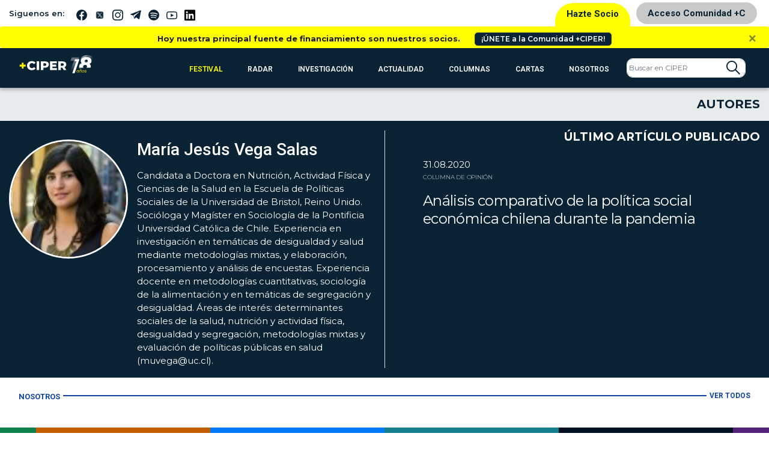

--- FILE ---
content_type: image/svg+xml
request_url: https://www.ciperchile.cl/wp-content/themes/syms/assets/img/iconos/icono-cartas.svg
body_size: 1625
content:
<svg xmlns="http://www.w3.org/2000/svg" width="75.406" height="87.502" viewBox="0 0 75.406 87.502"><g transform="translate(-32)"><g transform="translate(32)"><path d="M106.869,36.592l-7.022-5.559V2.929A2.933,2.933,0,0,0,96.917,0H42.489A2.933,2.933,0,0,0,39.56,2.929v28.1l-7.022,5.559A1.417,1.417,0,0,0,32,37.7V83.06A4.446,4.446,0,0,0,36.441,87.5h66.524a4.446,4.446,0,0,0,4.441-4.441V37.7A1.417,1.417,0,0,0,106.869,36.592Zm-2.3,46.468c0,.03,0,.06,0,.09L77.716,61.894l26.856-21.261Zm-69.737,0V40.633L61.69,61.894,34.839,83.151C34.838,83.121,34.835,83.091,34.835,83.06ZM75.392,60.117a9.131,9.131,0,0,1-11.379,0L58.5,55.751H80.907ZM64.015,63.669c.043-.034.088-.067.131-.1a11.915,11.915,0,0,0,11.114,0c.044.034.089.066.132.1l26.523,21H37.491ZM103.705,37.7l-3.859,3.055V34.648ZM42.489,2.835H96.917a.1.1,0,0,1,.094.094V43L84.488,52.917H54.918L42.394,43V2.929A.1.1,0,0,1,42.489,2.835ZM39.56,40.758,35.7,37.7l3.859-3.055Z" transform="translate(-32)" fill="#fff"/><path d="M129.417,58.835H140A1.417,1.417,0,0,0,140,56H129.417a1.417,1.417,0,0,0,0,2.835Z" transform="translate(-109.857 -45.417)" fill="#fff"/><path d="M129.417,98.835h16.631a1.417,1.417,0,0,0,0-2.835H129.417a1.417,1.417,0,0,0,0,2.835Z" transform="translate(-109.857 -77.857)" fill="#fff"/><path d="M176,161.417a1.417,1.417,0,0,0,1.417,1.417H195.56a1.417,1.417,0,1,0,0-2.835H177.417A1.417,1.417,0,0,0,176,161.417Z" transform="translate(-148.786 -129.762)" fill="#fff"/><path d="M129.417,202.835H165.7a1.417,1.417,0,1,0,0-2.835H129.417a1.417,1.417,0,1,0,0,2.835Z" transform="translate(-109.857 -162.202)" fill="#fff"/><path d="M129.417,242.835H165.7a1.417,1.417,0,0,0,0-2.835H129.417a1.417,1.417,0,1,0,0,2.835Z" transform="translate(-109.857 -194.643)" fill="#fff"/></g></g></svg>